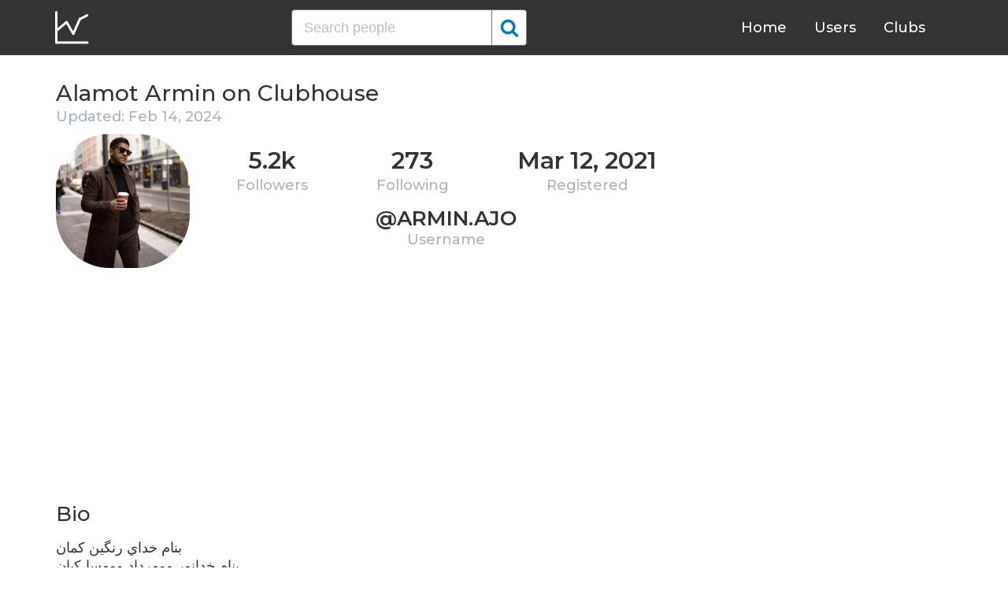

--- FILE ---
content_type: text/html; charset=UTF-8
request_url: https://clubhousedb.com/user/armin.ajo
body_size: 7366
content:
<!DOCTYPE html>
<html lang="en">
<head>
    <meta charset="UTF-8">
    <meta name="viewport" content="width=device-width, initial-scale=1">
    <title>Alamot Armin Clubhouse Profile, Followers, Statistics (@armin.ajo)</title><meta name="description" content="Find Alamot Armin (@armin.ajo) Clubhouse profile information: followers, following, registration date, club membership, twitter, instagram, etc."><link rel="canonical" href="https://clubhousedb.com/user/armin.ajo"/><meta property="og:title" content="Alamot Armin Clubhouse Profile, Followers, Statistics (@armin.ajo)" /><meta property="og:description" content="Find Alamot Armin (@armin.ajo) Clubhouse profile information: followers, following, registration date, club membership, twitter, instagram, etc." /><meta property="og:url" content="https://clubhousedb.com/user/armin.ajo" /><meta property="og:image" content="https://clubhousedb.com/theme/img/share.png" />
    <link rel="stylesheet" href="/theme/css/style.min.css"/>
    <link href="https://fonts.googleapis.com/css?family=Montserrat:400,500,600&display=swap" rel="stylesheet">
    <meta name="format-detection" content="telephone=no">
    <link rel="apple-touch-icon" sizes="180x180" href="/apple-touch-icon.png">
    <link rel="icon" type="image/png" sizes="32x32" href="/favicon-32x32.png">
    <link rel="icon" type="image/png" sizes="16x16" href="/favicon-16x16.png">
    <link rel="manifest" href="/site.webmanifest">
    <link rel="mask-icon" href="/safari-pinned-tab.svg" color="#5bbad5">
    <meta name="msapplication-TileColor" content="#ffffff">
    <meta name="theme-color" content="#ffffff">

    <!-- Global site tag (gtag.js) - Google Analytics -->
    <script async src="https://www.googletagmanager.com/gtag/js?id=G-507W9DBERB"></script>
    <script>
    window.dataLayer = window.dataLayer || [];
    function gtag(){dataLayer.push(arguments);}
    gtag('js', new Date());
    gtag('config', 'G-507W9DBERB');
</script>

<script async src="https://pagead2.googlesyndication.com/pagead/js/adsbygoogle.js?client=ca-pub-3887117950946081" crossorigin="anonymous"></script>

</head>
<body>
    <svg width="0" height="0" class="hidden">
    <symbol xmlns="http://www.w3.org/2000/svg" viewBox="0 0 30 32" id="search">
        <path d="M20.576 14.848q0-3.296-2.336-5.632t-5.664-2.368-5.664 2.368-2.336 5.632 2.336 5.664 5.664 2.336 5.664-2.336 2.336-5.664zm9.152 14.88q0 .928-.704 1.6t-1.6.672q-.96 0-1.6-.672l-6.112-6.112q-3.2 2.208-7.136 2.208-2.56 0-4.896-.992t-4-2.688-2.688-4T0 14.848t.992-4.864T3.68 5.952t4-2.688 4.896-.992 4.896.992 4 2.688 2.688 4.032.992 4.864q0 3.936-2.208 7.136l6.112 6.112q.672.672.672 1.632z"></path>
    </symbol>
    <symbol xmlns="http://www.w3.org/2000/svg" viewBox="0 0 32 32" id="twitter">
        <path fill="#1da1e2" d="M31.939 6.092c-1.18 0.519-2.44 0.872-3.767 1.033 1.352-0.815 2.392-2.099 2.884-3.631-1.268 0.74-2.673 1.279-4.169 1.579-1.195-1.279-2.897-2.079-4.788-2.079-3.623 0-6.56 2.937-6.56 6.556 0 0.52 0.060 1.020 0.169 1.499-5.453-0.257-10.287-2.876-13.521-6.835-0.569 0.963-0.888 2.081-0.888 3.3 0 2.28 1.16 4.284 2.917 5.461-1.076-0.035-2.088-0.331-2.971-0.821v0.081c0 3.18 2.257 5.832 5.261 6.436-0.551 0.148-1.132 0.228-1.728 0.228-0.419 0-0.82-0.040-1.221-0.115 0.841 2.604 3.26 4.503 6.139 4.556-2.24 1.759-5.079 2.807-8.136 2.807-0.52 0-1.039-0.031-1.56-0.089 2.919 1.859 6.357 2.945 10.076 2.945 12.072 0 18.665-9.995 18.665-18.648 0-0.279 0-0.56-0.020-0.84 1.281-0.919 2.4-2.080 3.28-3.397z"></path>
    </symbol>
    <symbol xmlns="http://www.w3.org/2000/svg" viewBox="0 0 32 32" id="instagram">
        <path fill="#e4404f" d="M16 0c-4.347 0-4.889 0.020-6.596 0.096-1.704 0.080-2.864 0.348-3.884 0.744-1.052 0.408-1.945 0.956-2.835 1.845s-1.439 1.781-1.845 2.835c-0.396 1.020-0.665 2.18-0.744 3.884-0.080 1.707-0.096 2.249-0.096 6.596s0.020 4.889 0.096 6.596c0.080 1.703 0.348 2.864 0.744 3.884 0.408 1.051 0.956 1.945 1.845 2.835 0.889 0.888 1.781 1.439 2.835 1.845 1.021 0.395 2.181 0.665 3.884 0.744 1.707 0.080 2.249 0.096 6.596 0.096s4.889-0.020 6.596-0.096c1.703-0.080 2.864-0.349 3.884-0.744 1.051-0.408 1.945-0.957 2.835-1.845 0.888-0.889 1.439-1.78 1.845-2.835 0.395-1.020 0.665-2.181 0.744-3.884 0.080-1.707 0.096-2.249 0.096-6.596s-0.020-4.889-0.096-6.596c-0.080-1.703-0.349-2.865-0.744-3.884-0.408-1.052-0.957-1.945-1.845-2.835-0.889-0.889-1.78-1.439-2.835-1.845-1.020-0.396-2.181-0.665-3.884-0.744-1.707-0.080-2.249-0.096-6.596-0.096zM16 2.88c4.271 0 4.78 0.021 6.467 0.095 1.56 0.073 2.407 0.332 2.969 0.553 0.749 0.289 1.28 0.636 1.843 1.195 0.559 0.56 0.905 1.092 1.195 1.841 0.219 0.563 0.48 1.409 0.551 2.969 0.076 1.688 0.093 2.195 0.093 6.467s-0.020 4.78-0.099 6.467c-0.081 1.56-0.341 2.407-0.561 2.969-0.299 0.749-0.639 1.28-1.199 1.843-0.559 0.559-1.099 0.905-1.84 1.195-0.56 0.219-1.42 0.48-2.98 0.551-1.699 0.076-2.199 0.093-6.479 0.093-4.281 0-4.781-0.020-6.479-0.099-1.561-0.081-2.421-0.341-2.981-0.561-0.759-0.299-1.28-0.639-1.839-1.199-0.561-0.559-0.92-1.099-1.2-1.84-0.22-0.56-0.479-1.42-0.56-2.98-0.060-1.68-0.081-2.199-0.081-6.459 0-4.261 0.021-4.781 0.081-6.481 0.081-1.56 0.34-2.419 0.56-2.979 0.28-0.76 0.639-1.28 1.2-1.841 0.559-0.559 1.080-0.919 1.839-1.197 0.56-0.221 1.401-0.481 2.961-0.561 1.7-0.060 2.2-0.080 6.479-0.080zM16 7.784c-4.54 0-8.216 3.68-8.216 8.216 0 4.54 3.68 8.216 8.216 8.216 4.54 0 8.216-3.68 8.216-8.216 0-4.54-3.68-8.216-8.216-8.216zM16 21.333c-2.947 0-5.333-2.387-5.333-5.333s2.387-5.333 5.333-5.333 5.333 2.387 5.333 5.333-2.387 5.333-5.333 5.333zM26.461 7.46c0 1.060-0.861 1.92-1.92 1.92-1.060 0-1.92-0.861-1.92-1.92s0.861-1.919 1.92-1.919c1.057-0.001 1.92 0.86 1.92 1.919z"></path>
    </symbol>
</svg>

<header class="master-header">
    <div class="container">
        <a href="/" class="logo">
            <svg height="42" viewBox="0 0 43 42" width="43" xmlns="http://www.w3.org/2000/svg"><g fill="none" fill-rule="evenodd" stroke="#fff" stroke-linecap="round" stroke-width="3" transform="translate(1 1)"><path d="m.5.5v38.6"/><path d="m40 39.1h-38.5"/><path d="m.5 24 13.1-10.9"/><path d="m13.7 13.3 8.4 14.6"/><path d="m30.4 9.1-8.2 18.6"/><path d="m39.7 4.5-9.3 4.6"/></g></svg>
        </a>

        <form action="https://clubhousedb.com/search" method="get" class="search-form">
                        <input name="q" type="text" placeholder="Search people" value="" class="input-field">
            
            <button class="submit-btn" type="submit">
                <svg class="icon">
                    <use xlink:href="#search"></use>
                </svg>
            </button>
        </form>

        <ul class="navigation">
            <li class="item">
                <a href="/" class="link">Home</a>
            </li>
            <li class="item">
                <a href="/users" class="link">Users</a>
            </li>
            <li class="item">
                <a href="/clubs" class="link">Clubs</a>
            </li>
            <li class="item">
                <form action="https://clubhousedb.com/search" method="get" class="search-form">
                                        <input name="q" type="text" placeholder="Search people" value="" class="input-field">
                    
                    <button class="submit-btn" type="submit">
                        <svg class="icon">
                            <use xlink:href="#search"></use>
                        </svg>
                    </button>
                </form>
            </li>
        </ul>

        <div class="hamburger-btn">
            <span></span>
            <span></span>
            <span></span>
        </div>
    </div>
</header>
    <div class="container">
    <div class="row">
        <div class="col-main">
            <h1 class="title-big user-page">Alamot Armin on Clubhouse</h1>

            <div class="data-big updated">
                                <div class="text-updated">
                    Updated: Feb 14, 2024
                </div>
                            </div>

            <div class="data-big">
                <div class="img-col">
                                        <img src="https://d14u0p1qkech25.cloudfront.net/1533770189_1cca3851-4ee6-4969-9bff-df33ca6a5dc5_thumbnail_250x250" alt="Alamot Armin Clubhouse" class="data-img">
                                    </div>

                <div class="text-col">
                    <div class="text-col-data">
                        <div class="text-single-col">
                            <span class="big-text">5.2k</span>
                            <span class="small-text">Followers</span>
                        </div>
                        <div class="text-single-col">
                            <span class="big-text">273</span>
                            <span class="small-text">Following</span>
                        </div>

                                                <div class="text-single-col">
                            <span class="big-text">Mar 12, 2021</span>
                            <span class="small-text">Registered</span>
                        </div>
                                            </div>
                    <div class="text-col-data">
                        <div class="text-single-col username">
                            <span class="big-text smaller">@armin.ajo</span>
                            <span class="small-text smaller">Username</span>
                        </div>
                    </div>
                </div>
            </div>
            <ins class="adsbygoogle"
     style="display:block"
     data-ad-client="ca-pub-3887117950946081"
     data-ad-slot="7589562201"
     data-ad-format="auto"
     data-full-width-responsive="true"></ins>
<script>
     (adsbygoogle = window.adsbygoogle || []).push({});
</script>

                        <section class="user-bio">
                <h2 class="title-medium user-page">Bio</h2>
                <p>بنام خداي رنگين كمان<br />
بنام خدانور ومهرداد ومهسا،كيان<br />
بيا تا جهان رابه بد نسپريم <br />
به كوشش همه دست نيكي بريم <br />
نباشد همي نيك وبد پايدار <br />
همان به نيكي بود يادگار   <br />
شهروند عادي ، آرمان خواهم ، آرزویم  آزادي خاكم  <br />
هر آنکس که شهنامه خوانی کند چه مرد و چه زن پهلوانی کند .<br />
ما قربانيه ستمبارگيه فقيه خونخواريم  #ارژنگ_داوودي  <br />
#مبارزات_پارتيزاني <br />
#خشونت_هوشمند     #دفاع_مشروع     <br />
با افتخار براندازم     <br />
توخودم متولد شدم، <br />
⭕️برای آزادی لازم نیست زمین وآسمان را بخرید ، فقط خودتان را نفروشید <br />
((حضوردراتاقها بجز كنگره ملي ايرانيان ،نشانه تاييد محتوای هيچ کلاب یا اتاقی نيست.))</p>

                                <div class="text-col-data">
                    <div class="text-single-col">
                                                <span class="social-text">
                            <svg class="icon">
                                <use xlink:href="#twitter"></use>
                            </svg>
                            @ALAMOT11
                        </span>
                        
                                                <span class="social-text">
                            <svg class="icon">
                                <use xlink:href="#instagram"></use>
                            </svg>
                            @alamotiran
                        </span>
                                            </div>
                </div>
                            </section>

                        <ins class="adsbygoogle"
     style="display:block"
     data-ad-client="ca-pub-3887117950946081"
     data-ad-slot="7589562201"
     data-ad-format="auto"
     data-full-width-responsive="true"></ins>
<script>
     (adsbygoogle = window.adsbygoogle || []).push({});
</script>
                        
                        <p>Invited by: <a href="https://clubhousedb.com/user/bigbaz90">Rami Alsamarrai</a></p>
            
                        <section class="breakdown">
                                <h2 class="title-medium user-page breakdown">Last 10 Records</h2>
                
                <p class="no-new-rows">if the data has not been changed, no new rows will appear.</p>

                <table class="breakdown-table">
    <tbody>
        <tr>
            <th>Day</th>
            <th>Followers</th>
            <th>Gain</th>
            <th>% Gain</th>
        </tr>
                <tr>
            <td>February 14, 2024</td>
            <td>5,285</td>
                        <td class="gain-plus">+21</td>
                                    <td class="gain-plus">+0.4%</td>
                    </tr>
                <tr>
            <td>January 27, 2024</td>
            <td>5,264</td>
                        <td class="gain-plus">+39</td>
                                    <td class="gain-plus">+0.8%</td>
                    </tr>
                <tr>
            <td>January 11, 2024</td>
            <td>5,225</td>
                        <td class="gain-plus">+169</td>
                                    <td class="gain-plus">+3.4%</td>
                    </tr>
                <tr>
            <td>December 26, 2023</td>
            <td>5,056</td>
                        <td class="gain-plus">+16</td>
                                    <td class="gain-plus">+0.4%</td>
                    </tr>
                <tr>
            <td>December 10, 2023</td>
            <td>5,040</td>
                        <td class="gain-plus">+81</td>
                                    <td class="gain-plus">+1.7%</td>
                    </tr>
                <tr>
            <td>November 25, 2023</td>
            <td>4,959</td>
                        <td class="gain-plus">+759</td>
                                    <td class="gain-plus">+18.1%</td>
                    </tr>
                <tr>
            <td>January 08, 2023</td>
            <td>4,200</td>
                        <td class="gain-plus">+100</td>
                                    <td class="gain-plus">+2.5%</td>
                    </tr>
                <tr>
            <td>January 06, 2023</td>
            <td>4,100</td>
                        <td class="gain-plus">+200</td>
                                    <td class="gain-plus">+5.2%</td>
                    </tr>
                <tr>
            <td>October 29, 2022</td>
            <td>3,900</td>
                        <td class="gain-plus">+100</td>
                                    <td class="gain-plus">+2.7%</td>
                    </tr>
                <tr>
            <td>August 08, 2022</td>
            <td>3,800</td>
                        <td class="gain-plus">+100</td>
                                    <td class="gain-plus">+2.8%</td>
                    </tr>
            </tbody>
</table>
            </section>
            
                        <ins class="adsbygoogle"
     style="display:block"
     data-ad-client="ca-pub-3887117950946081"
     data-ad-slot="7589562201"
     data-ad-format="auto"
     data-full-width-responsive="true"></ins>
<script>
     (adsbygoogle = window.adsbygoogle || []).push({});
</script>

            <script>
            var chartDataGain = [
                                [
                    1659916800000,
                    100
                ],
                                [
                    1667001600000,
                    100
                ],
                                [
                    1672963200000,
                    200
                ],
                                [
                    1673136000000,
                    100
                ],
                                [
                    1700870400000,
                    759
                ],
                                [
                    1702166400000,
                    81
                ],
                                [
                    1703548800000,
                    16
                ],
                                [
                    1704931200000,
                    169
                ],
                                [
                    1706313600000,
                    39
                ],
                                [
                    1707868800000,
                    21
                ],
                            ];
            var chartDataTotal = [
                                [
                    1659916800000,
                    3800
                ],
                                [
                    1667001600000,
                    3900
                ],
                                [
                    1672963200000,
                    4100
                ],
                                [
                    1673136000000,
                    4200
                ],
                                [
                    1700870400000,
                    4959
                ],
                                [
                    1702166400000,
                    5040
                ],
                                [
                    1703548800000,
                    5056
                ],
                                [
                    1704931200000,
                    5225
                ],
                                [
                    1706313600000,
                    5264
                ],
                                [
                    1707868800000,
                    5285
                ],
                            ];
            </script>
            <section class="charts">
                <h2 class="title-medium user-page">Charts</h2>
                <div id="chart-gain"></div>
                <div id="chart-total"></div>
            </section>
            
                        <h2 class="title-medium user-page">Member of</h2>

            
            <section class="user-clubs">
                <div class="row">
                                        <div class="club-col">
                        <a href="https://clubhousedb.com/club/229243540" class="club-link">
                            <div class="club-img-radius">
                                                                <img src="https://d14u0p1qkech25.cloudfront.net/club_229243540_568d74c7-fa67-4988-9af9-5ed1866cf35b_thumbnail_250x250" alt="شب های کافه نادری Clubhouse" class="club-img">
                                                            </div>
                            شب های کافه نادری
                        </a>
                    </div>
                                        <div class="club-col">
                        <a href="https://clubhousedb.com/club/245087055" class="club-link">
                            <div class="club-img-radius">
                                                                <img src="https://d14u0p1qkech25.cloudfront.net/club_245087055_495c0289-a94f-4a7c-a46d-6b10c01dd312_thumbnail_250x250" alt="دیالوگ Clubhouse" class="club-img">
                                                            </div>
                            دیالوگ
                        </a>
                    </div>
                                        <div class="club-col">
                        <a href="https://clubhousedb.com/club/837859633" class="club-link">
                            <div class="club-img-radius">
                                                                <img src="https://d14u0p1qkech25.cloudfront.net/club_837859633_1d7e5831-2190-4d8c-86b3-13d9c1b26d83_thumbnail_250x250" alt="امید امیدوار Clubhouse" class="club-img">
                                                            </div>
                            امید امیدوار
                        </a>
                    </div>
                                        <div class="club-col">
                        <a href="https://clubhousedb.com/club/848051320" class="club-link">
                            <div class="club-img-radius">
                                                                <img src="https://d14u0p1qkech25.cloudfront.net/club_848051320_0398fd01-86cb-47f4-8ced-7164455f24a2_thumbnail_250x250" alt="شورای گفتمان براندازان  Clubhouse" class="club-img">
                                                            </div>
                            شورای گفتمان براندازان 
                        </a>
                    </div>
                                        <div class="club-col">
                        <a href="https://clubhousedb.com/club/853555761" class="club-link">
                            <div class="club-img-radius">
                                                                <img src="https://d14u0p1qkech25.cloudfront.net/social_club_853555761_71e4eb43-6d3f-4c60-9c8f-4503441404c3_thumbnail_250x250" alt="اتاق اتحاد تمام ايرانيان Clubhouse" class="club-img">
                                                            </div>
                            اتاق اتحاد تمام ايرانيان
                        </a>
                    </div>
                                        <div class="club-col">
                        <a href="https://clubhousedb.com/club/905895509" class="club-link">
                            <div class="club-img-radius">
                                                                <img src="https://d14u0p1qkech25.cloudfront.net/club_905895509_6537cc3c-8c63-46b9-9626-e43a1edf6103_thumbnail_250x250" alt="ایران فردا Clubhouse" class="club-img">
                                                            </div>
                            ایران فردا
                        </a>
                    </div>
                                        <div class="club-col">
                        <a href="https://clubhousedb.com/club/910260718" class="club-link">
                            <div class="club-img-radius">
                                                                <img src="https://d14u0p1qkech25.cloudfront.net/club_910260718_dbe05673-e7d7-49a4-905c-cf47143060d1_thumbnail_250x250" alt="انقلاب زنانه Clubhouse" class="club-img">
                                                            </div>
                            انقلاب زنانه
                        </a>
                    </div>
                                        <div class="club-col">
                        <a href="https://clubhousedb.com/club/1161477772" class="club-link">
                            <div class="club-img-radius">
                                                                <img src="https://d14u0p1qkech25.cloudfront.net/club_1161477772_bffba1a0-5c34-49e9-aedd-963b1742985d_thumbnail_250x250" alt="ناقص الدین Clubhouse" class="club-img">
                                                            </div>
                            ناقص الدین
                        </a>
                    </div>
                                        <div class="club-col">
                        <a href="https://clubhousedb.com/club/1198736082" class="club-link">
                            <div class="club-img-radius">
                                                                <img src="https://d14u0p1qkech25.cloudfront.net/club_1198736082_7897f7c6-277f-448c-a766-4f973f4578ac_thumbnail_250x250" alt="سید علی خامنه ‌ای Clubhouse" class="club-img">
                                                            </div>
                            سید علی خامنه ‌ای
                        </a>
                    </div>
                                        <div class="club-col">
                        <a href="https://clubhousedb.com/club/1362737240-patriots" class="club-link">
                            <div class="club-img-radius">
                                                                <img src="https://d14u0p1qkech25.cloudfront.net/club_1362737240_678f193a-7fad-4973-aa1d-8d9111a7af6d_thumbnail_250x250" alt="میهن پرستان(Patriots) Clubhouse" class="club-img">
                                                            </div>
                            میهن پرستان(Patriots)
                        </a>
                    </div>
                                        <div class="club-col">
                        <a href="https://clubhousedb.com/club/1525839653" class="club-link">
                            <div class="club-img-radius">
                                                                <img src="https://d14u0p1qkech25.cloudfront.net/nsfw18.png" alt="كافه ابن سينا Clubhouse" class="club-img">
                                                            </div>
                            كافه ابن سينا
                        </a>
                    </div>
                                        <div class="club-col">
                        <a href="https://clubhousedb.com/club/1783352319" class="club-link">
                            <div class="club-img-radius">
                                                                <img src="https://d14u0p1qkech25.cloudfront.net/club_2085244565_69dbb780-a822-4de1-8efb-83a89ba424f1_thumbnail_250x250" alt="صدای ما Clubhouse" class="club-img">
                                                            </div>
                            صدای ما
                        </a>
                    </div>
                                        <div class="club-col">
                        <a href="https://clubhousedb.com/club/2076448340" class="club-link">
                            <div class="club-img-radius">
                                                                <img src="https://d14u0p1qkech25.cloudfront.net/club_2076448340_59a8e767-c6fa-45c5-bde1-52eb7fdae646_thumbnail_250x250" alt="دادخواهی Clubhouse" class="club-img">
                                                            </div>
                            دادخواهی
                        </a>
                    </div>
                                    </div>
            </section>
            
            <h2 class="title-medium user-page">More Clubhouse users</h2>
            <section class="user-clubs">
                <div class="row">
                                        <div class="club-col">
                        <a href="https://clubhousedb.com/user/godfather00000" class="club-link">
                            <div class="club-img-radius">
                                                                <img src="https://d14u0p1qkech25.cloudfront.net/1533783835_e89e4195-523d-48da-aadf-95dd26f5f96c_thumbnail_250x250" alt="Godfather Clubhouse" class="club-img">
                                                            </div>
                            Godfather
                        </a>
                    </div>
                                        <div class="club-col">
                        <a href="https://clubhousedb.com/user/manarex" class="club-link">
                            <div class="club-img-radius">
                                                                <img src="https://d14u0p1qkech25.cloudfront.net/1533793661_3e7c2fa3-3f71-4bc8-868f-ac9321918769_thumbnail_250x250" alt="Manare ّّ Clubhouse" class="club-img">
                                                            </div>
                            Manare ّّ
                        </a>
                    </div>
                                        <div class="club-col">
                        <a href="https://clubhousedb.com/user/ilhamsluck7" class="club-link">
                            <div class="club-img-radius">
                                                                <img src="https://d14u0p1qkech25.cloudfront.net/1533796553_a31e8fbb-4523-4075-9712-02fcb53bc84a_thumbnail_250x250" alt="Ahmed Ilham Clubhouse" class="club-img">
                                                            </div>
                            Ahmed Ilham
                        </a>
                    </div>
                                        <div class="club-col">
                        <a href="https://clubhousedb.com/user/nestavaro133" class="club-link">
                            <div class="club-img-radius">
                                                                <img src="https://d14u0p1qkech25.cloudfront.net/1533801197_54a2f6a2-6aff-48c9-981b-7397d2ffd7fa_thumbnail_250x250" alt="Shady  Sportive Clubhouse" class="club-img">
                                                            </div>
                            Shady  Sportive
                        </a>
                    </div>
                                        <div class="club-col">
                        <a href="https://clubhousedb.com/user/samuelmorney" class="club-link">
                            <div class="club-img-radius">
                                                                <img src="https://d14u0p1qkech25.cloudfront.net/1533857479_bd4ac919-cd47-4719-be7a-4cbc7db5de3e_thumbnail_250x250" alt="Samuel Morney Clubhouse" class="club-img">
                                                            </div>
                            Samuel Morney
                        </a>
                    </div>
                                        <div class="club-col">
                        <a href="https://clubhousedb.com/user/lam_alone" class="club-link">
                            <div class="club-img-radius">
                                                                <img src="https://d14u0p1qkech25.cloudfront.net/1533873900_b3d8b2cb-4243-4abf-bfb5-0831418d2e20_thumbnail_250x250" alt="Đj ĀŽIIŽĂ Clubhouse" class="club-img">
                                                            </div>
                            Đj ĀŽIIŽĂ
                        </a>
                    </div>
                                        <div class="club-col">
                        <a href="https://clubhousedb.com/user/choclate.bae" class="club-link">
                            <div class="club-img-radius">
                                                                <img src="https://d14u0p1qkech25.cloudfront.net/1533884686_d28cf32e-12e3-45d3-9723-9235b5e029cf_thumbnail_250x250" alt="Fuckout Myface Clubhouse" class="club-img">
                                                            </div>
                            Fuckout Myface
                        </a>
                    </div>
                                        <div class="club-col">
                        <a href="https://clubhousedb.com/user/naghdehal" class="club-link">
                            <div class="club-img-radius">
                                                                <img src="https://d14u0p1qkech25.cloudfront.net/1533904314_e196ffa0-050c-4a3b-a106-86e5d749c005_thumbnail_250x250" alt="غلامرضا  نوری‌علا Clubhouse" class="club-img">
                                                            </div>
                            غلامرضا  نوری‌علا
                        </a>
                    </div>
                                        <div class="club-col">
                        <a href="https://clubhousedb.com/user/mahnaz_yavari" class="club-link">
                            <div class="club-img-radius">
                                                                <img src="https://d14u0p1qkech25.cloudfront.net/1729711573_c51f46da-a1c3-43a8-bb13-3550bb7a5ec0_thumbnail_250x250" alt="mahnaz yavari Clubhouse" class="club-img">
                                                            </div>
                            mahnaz yavari
                        </a>
                    </div>
                                        <div class="club-col">
                        <a href="https://clubhousedb.com/user/elhamchahoshi" class="club-link">
                            <div class="club-img-radius">
                                                                <img src="https://d14u0p1qkech25.cloudfront.net/1729712120_0bf01c70-70f4-4953-8513-338205cca6e0_thumbnail_250x250" alt="Elham Chahoshi Clubhouse" class="club-img">
                                                            </div>
                            Elham Chahoshi
                        </a>
                    </div>
                                        <div class="club-col">
                        <a href="https://clubhousedb.com/user/sho.fit" class="club-link">
                            <div class="club-img-radius">
                                                                <img src="https://d14u0p1qkech25.cloudfront.net/1729771513_0d2d6a7d-1f1f-46ad-a6bf-9e99f0c7c1ba_thumbnail_250x250" alt="COACH SHO Clubhouse" class="club-img">
                                                            </div>
                            COACH SHO
                        </a>
                    </div>
                                        <div class="club-col">
                        <a href="https://clubhousedb.com/user/navasuv" class="club-link">
                            <div class="club-img-radius">
                                                                <img src="https://d14u0p1qkech25.cloudfront.net/1729787634_b1e7cd72-68e0-4775-a4b3-1c30ba9b6a19_thumbnail_250x250" alt="UV NAVAS Clubhouse" class="club-img">
                                                            </div>
                            UV NAVAS
                        </a>
                    </div>
                                        <div class="club-col">
                        <a href="https://clubhousedb.com/user/sanagv" class="club-link">
                            <div class="club-img-radius">
                                                                <img src="https://d14u0p1qkech25.cloudfront.net/1729790477_7f554c3a-0e8d-4e32-91dd-9a7245aacd34_thumbnail_250x250" alt="SAJEEVAN NAGATH Clubhouse" class="club-img">
                                                            </div>
                            SAJEEVAN NAGATH
                        </a>
                    </div>
                                        <div class="club-col">
                        <a href="https://clubhousedb.com/user/dr_alwaleedi" class="club-link">
                            <div class="club-img-radius">
                                                                <img src="https://d14u0p1qkech25.cloudfront.net/1729792749_f475ac65-17bb-4661-99a0-3e962c1cbbe7_thumbnail_250x250" alt="محمد الوليدي Clubhouse" class="club-img">
                                                            </div>
                            محمد الوليدي
                        </a>
                    </div>
                                        <div class="club-col">
                        <a href="https://clubhousedb.com/user/zuabi_a" class="club-link">
                            <div class="club-img-radius">
                                                                <img src="https://d14u0p1qkech25.cloudfront.net/1729848618_fc00a3ce-ac69-427a-b239-bbdf0336eeec_thumbnail_250x250" alt="Asma Alzuabi Clubhouse" class="club-img">
                                                            </div>
                            Asma Alzuabi
                        </a>
                    </div>
                                        <div class="club-col">
                        <a href="https://clubhousedb.com/user/fabia44" class="club-link">
                            <div class="club-img-radius">
                                                                <img src="https://d14u0p1qkech25.cloudfront.net/1729856182_d7792fdb-13f4-4cea-aabd-21e3030baa9b_thumbnail_250x250" alt="A̶m̶i̶i̶r̶ A̶n̶t̶o̶n̶i̶o̶ Clubhouse" class="club-img">
                                                            </div>
                            A̶m̶i̶i̶r̶ A̶n̶t̶o̶n̶i̶o̶
                        </a>
                    </div>
                                    </div>
            </section>
        </div>

        <div class="col-sidebar">
    <div class="mb-30">
        <ins class="adsbygoogle"
        style="display:block"
        data-ad-client="ca-pub-3887117950946081"
        data-ad-slot="1803633733"
        data-ad-format="auto"
        data-full-width-responsive="true"></ins>
        <script>
        (adsbygoogle = window.adsbygoogle || []).push({});
    </script>
</div>

<ins class="adsbygoogle"
style="display:block"
data-ad-client="ca-pub-3887117950946081"
data-ad-slot="1803633733"
data-ad-format="auto"
data-full-width-responsive="true"></ins>
<script>
(adsbygoogle = window.adsbygoogle || []).push({});
</script>
</div>
    </div>
</div>
    <footer class="master-footer">
    <div class="container">
        <div class="row">
            <div class="footer-col">

                <ul class="navigation">
                    <li class="item">
                        <a href="/contact-us" class="link">Contact Us</a>
                    </li>
                    <li class="item">
                        <a href="/privacy-policy" class="link">Privacy Policy</a>
                    </li>
                    <li class="item">
                        <a href="/terms-of-use" class="link">Terms of Use</a>
                    </li>
                </ul>


                <p class="copyright">© 2026 ClubhouseDB.com</p>
            </div>

            <div class="footer-col">
                
            </div>

            <div class="footer-col">
                ClubhouseDB is a community website and is not affiliated with Clubhouse or Alpha Exploration Co. in any way.
            </div>
        </div>
    </div>
</footer>

    <script src="https://code.jquery.com/jquery-3.4.1.slim.min.js" defer></script>
    <script src="//code.highcharts.com/highcharts.js" defer></script>
    <script src="/theme/js/script.min.js" defer></script>
<script defer src="https://static.cloudflareinsights.com/beacon.min.js/vcd15cbe7772f49c399c6a5babf22c1241717689176015" integrity="sha512-ZpsOmlRQV6y907TI0dKBHq9Md29nnaEIPlkf84rnaERnq6zvWvPUqr2ft8M1aS28oN72PdrCzSjY4U6VaAw1EQ==" data-cf-beacon='{"version":"2024.11.0","token":"dd02df4e89d04b78b6bdb81fb4e51dbf","r":1,"server_timing":{"name":{"cfCacheStatus":true,"cfEdge":true,"cfExtPri":true,"cfL4":true,"cfOrigin":true,"cfSpeedBrain":true},"location_startswith":null}}' crossorigin="anonymous"></script>
</body>
</html>


--- FILE ---
content_type: text/html; charset=utf-8
request_url: https://www.google.com/recaptcha/api2/aframe
body_size: 268
content:
<!DOCTYPE HTML><html><head><meta http-equiv="content-type" content="text/html; charset=UTF-8"></head><body><script nonce="vD2Hu28SjRZLBSK8feCjFg">/** Anti-fraud and anti-abuse applications only. See google.com/recaptcha */ try{var clients={'sodar':'https://pagead2.googlesyndication.com/pagead/sodar?'};window.addEventListener("message",function(a){try{if(a.source===window.parent){var b=JSON.parse(a.data);var c=clients[b['id']];if(c){var d=document.createElement('img');d.src=c+b['params']+'&rc='+(localStorage.getItem("rc::a")?sessionStorage.getItem("rc::b"):"");window.document.body.appendChild(d);sessionStorage.setItem("rc::e",parseInt(sessionStorage.getItem("rc::e")||0)+1);localStorage.setItem("rc::h",'1768959116905');}}}catch(b){}});window.parent.postMessage("_grecaptcha_ready", "*");}catch(b){}</script></body></html>